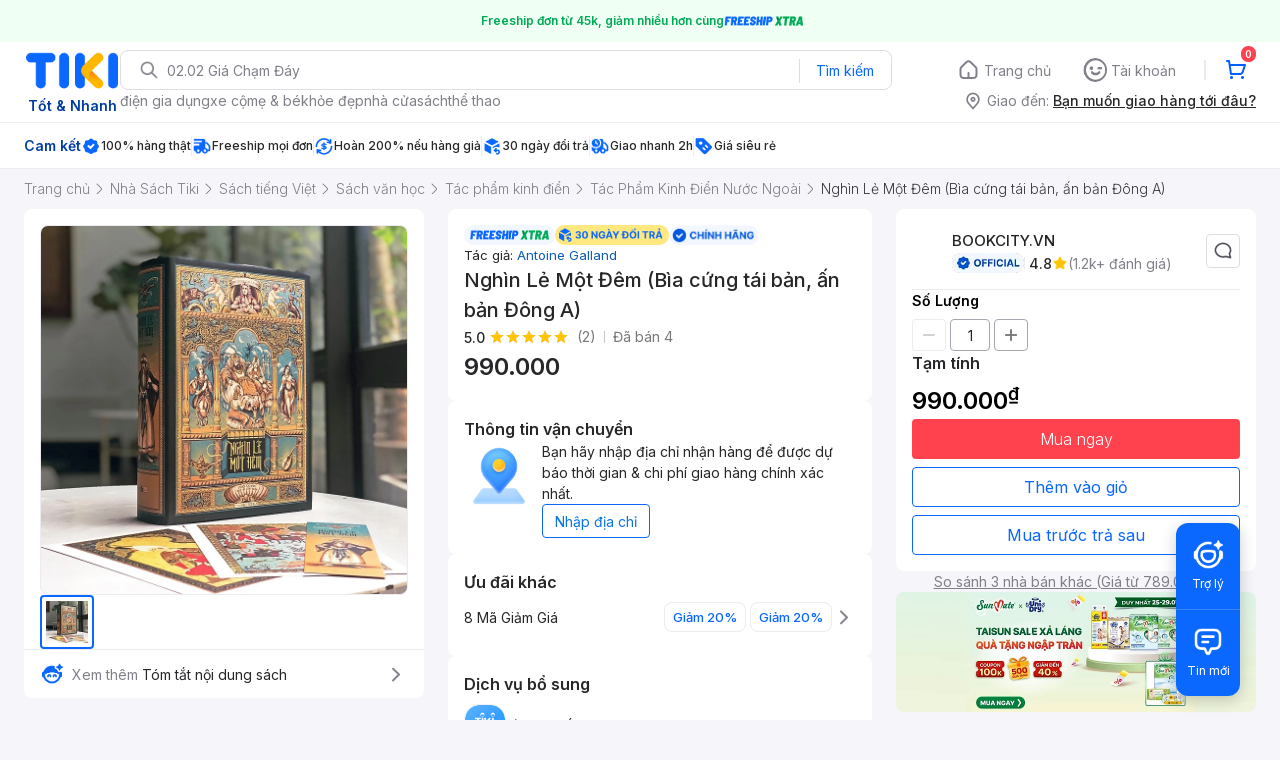

--- FILE ---
content_type: application/javascript; charset=UTF-8
request_url: https://frontend.tikicdn.com/_desktop-next/_next/static/chunks/comp.V2.DebugBar.4c45c66953b3f514.js
body_size: 1305
content:
"use strict";(self.webpackChunk_N_E=self.webpackChunk_N_E||[]).push([[45532],{13762:function(n,t,e){e.r(t),e.d(t,{Icon:function(){return m},default:function(){return k}});var r=e(19989),o=e(24246),a=e(37254),i=e(99729),s=e.n(i),c=e(66726),p=e.n(c),d=e(94822),l=e(27378),u=(e(8315),e(40356)),x=e(34583);function f(){var n=(0,r.Z)(["\n  position: fixed;\n  bottom: -1px;\n  left: 0;\n  display: flex;\n  align-items: center;\n  border-radius: 0px 8px 0px 0px;\n  z-index: 998;\n  transition: all 0.5s ease-in-out;\n\n  .toggle {\n    display: inline-block;\n    padding: 10px 10px;\n    font-size: 13px;\n    color: #fff;\n    background-color: #0a68ff;\n    border: 1px solid #2e6da4;\n    cursor: pointer;\n    border-radius: 4px 4px 0px 0px;\n    box-shadow: rgb(40 40 43 / 10%) 0px -8px 16px;\n    z-index: 2;\n  }\n  .bar {\n    padding: 5px 10px;\n    background: #fff;\n    border-radius: 0px 8px 0px 0px;\n    display: flex;\n    transition: all 0.5s ease-in-out;\n    box-shadow: rgb(40 40 43 / 10%) 0px -8px 16px;\n    border-radius: 8px 8px 0px 0px;\n    align-items: center;\n    a {\n      padding: 5px 10px;\n      font-size: 13px;\n      color: #fff;\n      background-color: #0a68ff;\n      border: 1px solid #2e6da4;\n      border-radius: 4px;\n\n      &:last-child {\n        float: right;\n      }\n    }\n  }\n"]);return f=function(){return n},n}function b(){var n=(0,r.Z)(["\n  width: 18px;\n  height: 18px;\n  margin-right: 8px;\n  cursor: pointer;\n"]);return b=function(){return n},n}var h=d.default.div.withConfig({componentId:"sc-a6b815a5-0"})(f()),m=d.default.img.withConfig({componentId:"sc-a6b815a5-1"})(b()),g={handleShowToast:u.J2},k=(0,a.$j)((function(n){var t=(0,x.Xb)(n);return{visible:s()(n,"desktop.app.isTikier",!1),productId:s()(t,"id",null),SSKU:s()(t,"current_seller.sku",null)}}),g)((function(n){var t=n.productId,e=void 0===t?null:t,r=n.visible,a=void 0!==r&&r,i=n.SSKU,s=n.handleShowToast,c=(0,l.useState)(!1),d=c[0],u=c[1];if(!a||!e)return null;var x=p()((function(){u(!d)}),300);return(0,o.jsxs)(h,{showBar:d,style:{background:d?"#fff":"transparent"},children:[(0,o.jsx)("div",{className:"toggle",onClick:x,children:"Debug"}),(0,o.jsxs)("div",{className:"bar",style:{transform:d?"translateX(0px)":"translateX(-610px)",opacity:d?1:0},children:["SSKU:",i,"\xa0",(0,o.jsx)(m,{src:"".concat("https://frontend.tikicdn.com/_desktop-next","/static/img/mycoupon/copy.svg"),alt:"social-copy",className:"last",onClick:function(){!function(n){var t=document.createElement("textarea");t.value=n,t.setAttribute("readonly",""),t.style.position="absolute",t.style.left="-9999px",document.body.appendChild(t),t.select(),document.execCommand("copy"),document.body.removeChild(t)}(i),s({content:"\u0110\xe3 sao ch\xe9p",type:"success",isShow:!0})}}),"\xa0\xa0",(0,o.jsx)("a",{className:"btn btn-sm btn-primary",target:"_blank",href:"https://console.tiki.vn/product/products/".concat(e),children:"Xem chi ti\u1ebft"}),"\xa0\xa0",(0,o.jsx)("a",{className:"btn btn-sm btn-primary",target:"_blank",href:"https://sellercenter.tiki.vn/#/master-products/".concat(e,"/update"),children:"SC"})]})]})}))}}]);